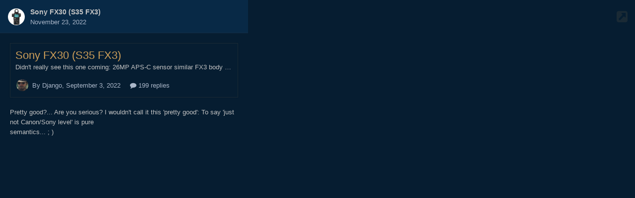

--- FILE ---
content_type: text/html;charset=UTF-8
request_url: https://www.eoshd.com/comments/topic/64402-sony-fx30-s35-fx3/?do=embed&comment=526348&embedComment=526348&embedDo=findComment
body_size: 2435
content:
<!DOCTYPE html>
<html lang="en-US" dir="ltr">
	<head>
		<title>Sony FX30 (S35 FX3)</title>
		

	<meta name="viewport" content="width=device-width, initial-scale=1">


	
	
		<meta property="og:image" content="https://www.eoshd.com/comments/uploads/monthly_2020_09/1727741594_neweoshdlogo2020bwcopy.jpg.c9e954bdf23fac56ffe89688cc71e0d3.jpg">
	


	<meta name="twitter:card" content="summary_large_image" />


	
		<meta name="twitter:site" content="@EOSHD" />
	



	
		<link rel="canonical" href="https://www.eoshd.com/comments/topic/64402-sony-fx30-s35-fx3/?do=findComment&amp;comment=526348" />
	



	<base target="_parent">


<link rel="manifest" href="https://www.eoshd.com/comments/manifest.webmanifest/">
<meta name="msapplication-config" content="https://www.eoshd.com/comments/browserconfig.xml/">
<meta name="msapplication-starturl" content="/comments/">
<meta name="application-name" content="EOSHD.com">
<meta name="apple-mobile-web-app-title" content="EOSHD.com">

	<meta name="theme-color" content="#ffffff">


	<meta name="msapplication-TileColor" content="#ffffff">





	

	
		
			<link rel="icon" sizes="36x36" href="https://www.eoshd.com/comments/uploads/monthly_2020_09/android-chrome-36x36.png">
		
	

	
		
			<link rel="icon" sizes="48x48" href="https://www.eoshd.com/comments/uploads/monthly_2020_09/android-chrome-48x48.png">
		
	

	
		
			<link rel="icon" sizes="72x72" href="https://www.eoshd.com/comments/uploads/monthly_2020_09/android-chrome-72x72.png">
		
	

	
		
			<link rel="icon" sizes="96x96" href="https://www.eoshd.com/comments/uploads/monthly_2020_09/android-chrome-96x96.png">
		
	

	
		
			<link rel="icon" sizes="144x144" href="https://www.eoshd.com/comments/uploads/monthly_2020_09/android-chrome-144x144.png">
		
	

	
		
			<link rel="icon" sizes="192x192" href="https://www.eoshd.com/comments/uploads/monthly_2020_09/android-chrome-192x192.png">
		
	

	
		
			<link rel="icon" sizes="256x256" href="https://www.eoshd.com/comments/uploads/monthly_2020_09/android-chrome-256x256.png">
		
	

	
		
			<link rel="icon" sizes="384x384" href="https://www.eoshd.com/comments/uploads/monthly_2020_09/android-chrome-384x384.png">
		
	

	
		
			<link rel="icon" sizes="512x512" href="https://www.eoshd.com/comments/uploads/monthly_2020_09/android-chrome-512x512.png">
		
	

	
		
			<meta name="msapplication-square70x70logo" content="https://www.eoshd.com/comments/uploads/monthly_2020_09/msapplication-square70x70logo.png"/>
		
	

	
		
			<meta name="msapplication-TileImage" content="https://www.eoshd.com/comments/uploads/monthly_2020_09/msapplication-TileImage.png"/>
		
	

	
		
			<meta name="msapplication-square150x150logo" content="https://www.eoshd.com/comments/uploads/monthly_2020_09/msapplication-square150x150logo.png"/>
		
	

	
		
			<meta name="msapplication-wide310x150logo" content="https://www.eoshd.com/comments/uploads/monthly_2020_09/msapplication-wide310x150logo.png"/>
		
	

	
		
			<meta name="msapplication-square310x310logo" content="https://www.eoshd.com/comments/uploads/monthly_2020_09/msapplication-square310x310logo.png"/>
		
	

	
		
			
				<link rel="apple-touch-icon" href="https://www.eoshd.com/comments/uploads/monthly_2020_09/apple-touch-icon-57x57.png">
			
		
	

	
		
			
				<link rel="apple-touch-icon" sizes="60x60" href="https://www.eoshd.com/comments/uploads/monthly_2020_09/apple-touch-icon-60x60.png">
			
		
	

	
		
			
				<link rel="apple-touch-icon" sizes="72x72" href="https://www.eoshd.com/comments/uploads/monthly_2020_09/apple-touch-icon-72x72.png">
			
		
	

	
		
			
				<link rel="apple-touch-icon" sizes="76x76" href="https://www.eoshd.com/comments/uploads/monthly_2020_09/apple-touch-icon-76x76.png">
			
		
	

	
		
			
				<link rel="apple-touch-icon" sizes="114x114" href="https://www.eoshd.com/comments/uploads/monthly_2020_09/apple-touch-icon-114x114.png">
			
		
	

	
		
			
				<link rel="apple-touch-icon" sizes="120x120" href="https://www.eoshd.com/comments/uploads/monthly_2020_09/apple-touch-icon-120x120.png">
			
		
	

	
		
			
				<link rel="apple-touch-icon" sizes="144x144" href="https://www.eoshd.com/comments/uploads/monthly_2020_09/apple-touch-icon-144x144.png">
			
		
	

	
		
			
				<link rel="apple-touch-icon" sizes="152x152" href="https://www.eoshd.com/comments/uploads/monthly_2020_09/apple-touch-icon-152x152.png">
			
		
	

	
		
			
				<link rel="apple-touch-icon" sizes="180x180" href="https://www.eoshd.com/comments/uploads/monthly_2020_09/apple-touch-icon-180x180.png">
			
		
	





<link rel="preload" href="//www.eoshd.com/comments/applications/core/interface/font/fontawesome-webfont.woff2?v=4.7.0" as="font" crossorigin="anonymous">
		




	<link rel='stylesheet' href='https://www.eoshd.com/comments/uploads/css_built_6/341e4a57816af3ba440d891ca87450ff_framework.css?v=d72f08c3d11765323779' media='all'>

	<link rel='stylesheet' href='https://www.eoshd.com/comments/uploads/css_built_6/05e81b71abe4f22d6eb8d1a929494829_responsive.css?v=d72f08c3d11765323779' media='all'>

	<link rel='stylesheet' href='https://www.eoshd.com/comments/uploads/css_built_6/90eb5adf50a8c640f633d47fd7eb1778_core.css?v=d72f08c3d11765323779' media='all'>

	<link rel='stylesheet' href='https://www.eoshd.com/comments/uploads/css_built_6/eea6316826fa73e0715f4589da464721_embed.css?v=d72f08c3d11765323779' media='all'>

	<link rel='stylesheet' href='https://www.eoshd.com/comments/uploads/css_built_6/285d0f27bbd9d47cb47a57e0010825cf_embeds.css?v=d72f08c3d11765323779' media='all'>





<link rel='stylesheet' href='https://www.eoshd.com/comments/uploads/css_built_6/258adbb6e4f3e83cd3b355f84e3fa002_custom.css?v=d72f08c3d11765323779' media='all'>





		<script type='text/javascript'>
			var ipsDebug = false;
		</script>

		
			
				
				<script type='text/javascript' src='//www.eoshd.com/comments/applications/core/interface/js/commonEmbedHandler.js?v=d72f08c3d1'></script>
			
				
				<script type='text/javascript' src='//www.eoshd.com/comments/applications/core/interface/js/internalEmbedHandler.js?v=d72f08c3d1'></script>
			
		
	</head>
	<body class='unloaded ipsApp ipsApp_front ipsClearfix ipsLayout_noBackground ipsJS_none ipsClearfix' data-role='internalEmbed' data-pageapp='forums' data-pagemodule='forums' data-pagecontroller='topic'>
		<div id='ipsEmbed'>
			

<div data-embedInfo-maxSize='500' class='ipsRichEmbed'>
	

<div class='ipsRichEmbed_header ipsAreaBackground_light ipsClearfix'>
	<a href='https://www.eoshd.com/comments/topic/64402-sony-fx30-s35-fx3/?do=findComment&amp;comment=526348' class='ipsRichEmbed_openItem'><i class='fa fa-external-link-square'></i></a>
	<div class='ipsPhotoPanel ipsPhotoPanel_tiny ipsType_blendLinks'>
		


	<a href="https://www.eoshd.com/comments/profile/18767-emanuel/" rel="nofollow" data-ipsHover data-ipsHover-width="370" data-ipsHover-target="https://www.eoshd.com/comments/profile/18767-emanuel/?do=hovercard" class="ipsUserPhoto ipsUserPhoto_tiny" title="Go to Emanuel's profile">
		<img src='https://www.eoshd.com/comments/uploads/monthly_2016_10/ThumbnailImage.aspx.jpg.ab0d47bc95930f19de9de6c9e3794069.thumb.jpg.ba8ffb91fd978077e41c0a57798b6ef2.jpg' alt='Emanuel' loading="lazy">
	</a>

		<div>
			<p class='ipsRichEmbed_title ipsType_reset ipsTruncate ipsTruncate_line'>
				<a href='https://www.eoshd.com/comments/topic/64402-sony-fx30-s35-fx3/?do=findComment&amp;comment=526348'>Sony FX30 (S35 FX3)</a>
			</p>
			<p class='ipsRichEmbed_author ipsType_reset ipsType_light ipsTruncate ipsTruncate_line'>
				<a href='https://www.eoshd.com/comments/topic/64402-sony-fx30-s35-fx3/?do=findComment&amp;comment=526348'><time datetime='2022-11-23T14:36:56Z' title='11/23/2022 02:36  PM' data-short='3 yr'>November 23, 2022</time></a>
			</p>
		</div>
	</div>
</div>
	<div class='ipsPadding'>
		<div class='ipsRichEmbed_originalItem ipsAreaBackground_reset ipsPad ipsSpacer_bottom ipsType_blendLinks'>
			<div>
				

<h3 class='ipsRichEmbed_itemTitle ipsTruncate ipsTruncate_line ipsType_blendLinks'>
	<a href='https://www.eoshd.com/comments/topic/64402-sony-fx30-s35-fx3/' title="Sony FX30 (S35 FX3)">Sony FX30 (S35 FX3)</a>
</h3>

	<div class='ipsType_richText ipsType_medium' data-truncate='1'>
		Didn't really see this one coming:
 


	26MP APS-C sensor
 


	similar FX3 body and similar FX3 specs
 


	same FX3 interface (from latest firmware)
 


	unconfirmed: Price around $2,500
 


	announcement in late September
 


	(Source: SAR)
 


	If the rumoured price is confirmed this could be quite disruptive as it would be almost half the price of an FX3 and by far the cheapest FX line camera.
 


	The latest FX3 firmware adds LUT support, Cine EI modes &amp; timecode sync.
 


	So basically 
	</div>


<ul class='ipsList_inline ipsType_medium ipsType_light ipsSpacer_top ipsSpacer_half'>
	<li class='ipsRichEmbed_commentPhoto'>
		


	<a href="https://www.eoshd.com/comments/profile/40157-django/" rel="nofollow" data-ipsHover data-ipsHover-width="370" data-ipsHover-target="https://www.eoshd.com/comments/profile/40157-django/?do=hovercard" class="ipsUserPhoto ipsUserPhoto_tinier" title="Go to Django's profile">
		<img src='https://www.eoshd.com/comments/uploads/monthly_2016_06/Jamie_Foxx_means_business_in_new_Django_Unchained_trailer.jpg.cb8f018ec05fc1aaf123e023a3cebe2b.thumb.jpg.41dab1df8f622f8a6cae3e549ccff642.jpg' alt='Django' loading="lazy">
	</a>

	</li>
	<li>
		<a href='https://www.eoshd.com/comments/topic/64402-sony-fx30-s35-fx3/?do=getFirstComment'>
			By Django,  <time datetime='2022-09-03T08:51:46Z' title='09/03/2022 08:51  AM' data-short='3 yr'>September 3, 2022</time>
		</a>
	</li>
	
		<li>
			<a href='https://www.eoshd.com/comments/topic/64402-sony-fx30-s35-fx3/?do=getLastComment'>
				
					<i class='fa fa-comment'></i> 199 replies
				
			</a>
		</li>
	
</ul>
			</div>
		</div>

		<div class='ipsType_richText ipsType_medium' data-truncate='3'>
			Pretty good?... Are you serious? I wouldn't call it this 'pretty good':
 


	
		
	



	To say 'just not Canon/Sony level' is pure semantics... ; )
 

		</div>

				
	</div>
</div>
		</div>
		<div id='ipsEmbedLoading'>
			<span></span>
		</div>
		
	</body>
</html>
